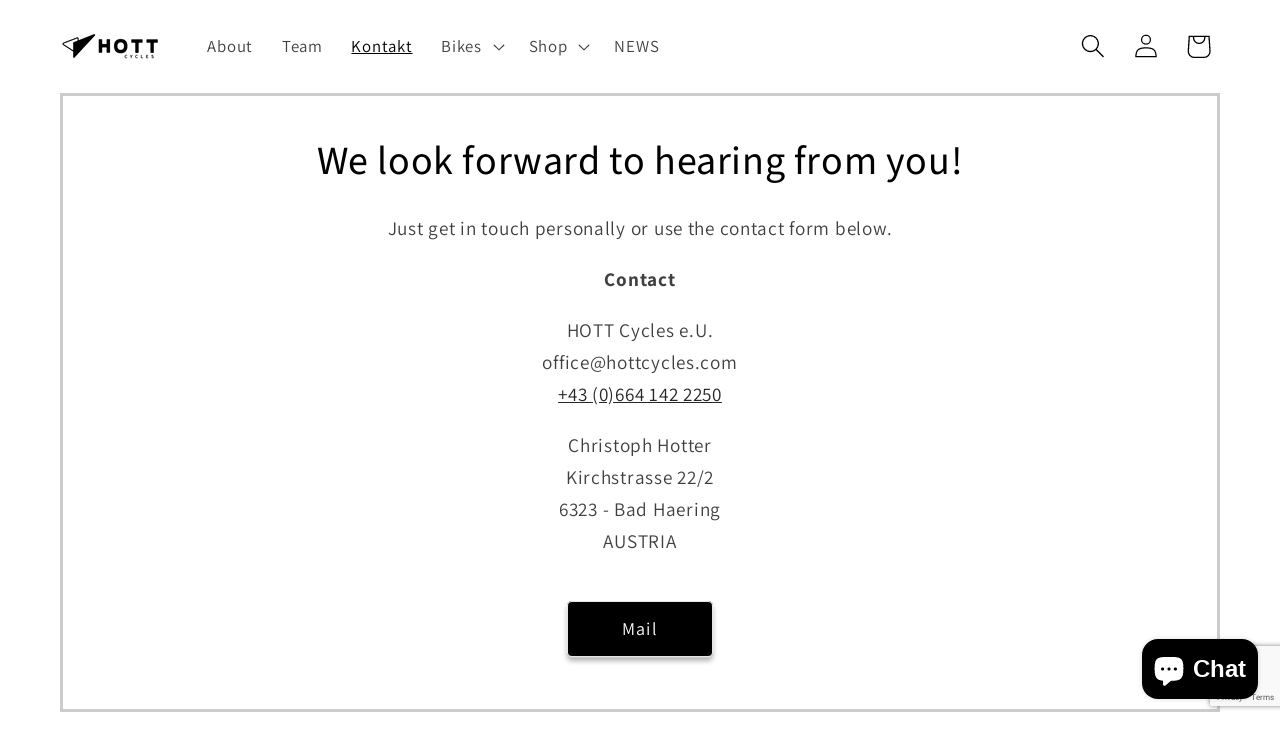

--- FILE ---
content_type: text/html; charset=utf-8
request_url: https://www.google.com/recaptcha/api2/anchor?ar=1&k=6LeTRAoeAAAAACKeCUlhSkXvVTIwv0_OgDTqgYsa&co=aHR0cHM6Ly9ob3R0Y3ljbGVzLmNvbTo0NDM.&hl=en&v=TkacYOdEJbdB_JjX802TMer9&size=invisible&anchor-ms=20000&execute-ms=15000&cb=yeav8mln45ew
body_size: 45851
content:
<!DOCTYPE HTML><html dir="ltr" lang="en"><head><meta http-equiv="Content-Type" content="text/html; charset=UTF-8">
<meta http-equiv="X-UA-Compatible" content="IE=edge">
<title>reCAPTCHA</title>
<style type="text/css">
/* cyrillic-ext */
@font-face {
  font-family: 'Roboto';
  font-style: normal;
  font-weight: 400;
  src: url(//fonts.gstatic.com/s/roboto/v18/KFOmCnqEu92Fr1Mu72xKKTU1Kvnz.woff2) format('woff2');
  unicode-range: U+0460-052F, U+1C80-1C8A, U+20B4, U+2DE0-2DFF, U+A640-A69F, U+FE2E-FE2F;
}
/* cyrillic */
@font-face {
  font-family: 'Roboto';
  font-style: normal;
  font-weight: 400;
  src: url(//fonts.gstatic.com/s/roboto/v18/KFOmCnqEu92Fr1Mu5mxKKTU1Kvnz.woff2) format('woff2');
  unicode-range: U+0301, U+0400-045F, U+0490-0491, U+04B0-04B1, U+2116;
}
/* greek-ext */
@font-face {
  font-family: 'Roboto';
  font-style: normal;
  font-weight: 400;
  src: url(//fonts.gstatic.com/s/roboto/v18/KFOmCnqEu92Fr1Mu7mxKKTU1Kvnz.woff2) format('woff2');
  unicode-range: U+1F00-1FFF;
}
/* greek */
@font-face {
  font-family: 'Roboto';
  font-style: normal;
  font-weight: 400;
  src: url(//fonts.gstatic.com/s/roboto/v18/KFOmCnqEu92Fr1Mu4WxKKTU1Kvnz.woff2) format('woff2');
  unicode-range: U+0370-0377, U+037A-037F, U+0384-038A, U+038C, U+038E-03A1, U+03A3-03FF;
}
/* vietnamese */
@font-face {
  font-family: 'Roboto';
  font-style: normal;
  font-weight: 400;
  src: url(//fonts.gstatic.com/s/roboto/v18/KFOmCnqEu92Fr1Mu7WxKKTU1Kvnz.woff2) format('woff2');
  unicode-range: U+0102-0103, U+0110-0111, U+0128-0129, U+0168-0169, U+01A0-01A1, U+01AF-01B0, U+0300-0301, U+0303-0304, U+0308-0309, U+0323, U+0329, U+1EA0-1EF9, U+20AB;
}
/* latin-ext */
@font-face {
  font-family: 'Roboto';
  font-style: normal;
  font-weight: 400;
  src: url(//fonts.gstatic.com/s/roboto/v18/KFOmCnqEu92Fr1Mu7GxKKTU1Kvnz.woff2) format('woff2');
  unicode-range: U+0100-02BA, U+02BD-02C5, U+02C7-02CC, U+02CE-02D7, U+02DD-02FF, U+0304, U+0308, U+0329, U+1D00-1DBF, U+1E00-1E9F, U+1EF2-1EFF, U+2020, U+20A0-20AB, U+20AD-20C0, U+2113, U+2C60-2C7F, U+A720-A7FF;
}
/* latin */
@font-face {
  font-family: 'Roboto';
  font-style: normal;
  font-weight: 400;
  src: url(//fonts.gstatic.com/s/roboto/v18/KFOmCnqEu92Fr1Mu4mxKKTU1Kg.woff2) format('woff2');
  unicode-range: U+0000-00FF, U+0131, U+0152-0153, U+02BB-02BC, U+02C6, U+02DA, U+02DC, U+0304, U+0308, U+0329, U+2000-206F, U+20AC, U+2122, U+2191, U+2193, U+2212, U+2215, U+FEFF, U+FFFD;
}
/* cyrillic-ext */
@font-face {
  font-family: 'Roboto';
  font-style: normal;
  font-weight: 500;
  src: url(//fonts.gstatic.com/s/roboto/v18/KFOlCnqEu92Fr1MmEU9fCRc4AMP6lbBP.woff2) format('woff2');
  unicode-range: U+0460-052F, U+1C80-1C8A, U+20B4, U+2DE0-2DFF, U+A640-A69F, U+FE2E-FE2F;
}
/* cyrillic */
@font-face {
  font-family: 'Roboto';
  font-style: normal;
  font-weight: 500;
  src: url(//fonts.gstatic.com/s/roboto/v18/KFOlCnqEu92Fr1MmEU9fABc4AMP6lbBP.woff2) format('woff2');
  unicode-range: U+0301, U+0400-045F, U+0490-0491, U+04B0-04B1, U+2116;
}
/* greek-ext */
@font-face {
  font-family: 'Roboto';
  font-style: normal;
  font-weight: 500;
  src: url(//fonts.gstatic.com/s/roboto/v18/KFOlCnqEu92Fr1MmEU9fCBc4AMP6lbBP.woff2) format('woff2');
  unicode-range: U+1F00-1FFF;
}
/* greek */
@font-face {
  font-family: 'Roboto';
  font-style: normal;
  font-weight: 500;
  src: url(//fonts.gstatic.com/s/roboto/v18/KFOlCnqEu92Fr1MmEU9fBxc4AMP6lbBP.woff2) format('woff2');
  unicode-range: U+0370-0377, U+037A-037F, U+0384-038A, U+038C, U+038E-03A1, U+03A3-03FF;
}
/* vietnamese */
@font-face {
  font-family: 'Roboto';
  font-style: normal;
  font-weight: 500;
  src: url(//fonts.gstatic.com/s/roboto/v18/KFOlCnqEu92Fr1MmEU9fCxc4AMP6lbBP.woff2) format('woff2');
  unicode-range: U+0102-0103, U+0110-0111, U+0128-0129, U+0168-0169, U+01A0-01A1, U+01AF-01B0, U+0300-0301, U+0303-0304, U+0308-0309, U+0323, U+0329, U+1EA0-1EF9, U+20AB;
}
/* latin-ext */
@font-face {
  font-family: 'Roboto';
  font-style: normal;
  font-weight: 500;
  src: url(//fonts.gstatic.com/s/roboto/v18/KFOlCnqEu92Fr1MmEU9fChc4AMP6lbBP.woff2) format('woff2');
  unicode-range: U+0100-02BA, U+02BD-02C5, U+02C7-02CC, U+02CE-02D7, U+02DD-02FF, U+0304, U+0308, U+0329, U+1D00-1DBF, U+1E00-1E9F, U+1EF2-1EFF, U+2020, U+20A0-20AB, U+20AD-20C0, U+2113, U+2C60-2C7F, U+A720-A7FF;
}
/* latin */
@font-face {
  font-family: 'Roboto';
  font-style: normal;
  font-weight: 500;
  src: url(//fonts.gstatic.com/s/roboto/v18/KFOlCnqEu92Fr1MmEU9fBBc4AMP6lQ.woff2) format('woff2');
  unicode-range: U+0000-00FF, U+0131, U+0152-0153, U+02BB-02BC, U+02C6, U+02DA, U+02DC, U+0304, U+0308, U+0329, U+2000-206F, U+20AC, U+2122, U+2191, U+2193, U+2212, U+2215, U+FEFF, U+FFFD;
}
/* cyrillic-ext */
@font-face {
  font-family: 'Roboto';
  font-style: normal;
  font-weight: 900;
  src: url(//fonts.gstatic.com/s/roboto/v18/KFOlCnqEu92Fr1MmYUtfCRc4AMP6lbBP.woff2) format('woff2');
  unicode-range: U+0460-052F, U+1C80-1C8A, U+20B4, U+2DE0-2DFF, U+A640-A69F, U+FE2E-FE2F;
}
/* cyrillic */
@font-face {
  font-family: 'Roboto';
  font-style: normal;
  font-weight: 900;
  src: url(//fonts.gstatic.com/s/roboto/v18/KFOlCnqEu92Fr1MmYUtfABc4AMP6lbBP.woff2) format('woff2');
  unicode-range: U+0301, U+0400-045F, U+0490-0491, U+04B0-04B1, U+2116;
}
/* greek-ext */
@font-face {
  font-family: 'Roboto';
  font-style: normal;
  font-weight: 900;
  src: url(//fonts.gstatic.com/s/roboto/v18/KFOlCnqEu92Fr1MmYUtfCBc4AMP6lbBP.woff2) format('woff2');
  unicode-range: U+1F00-1FFF;
}
/* greek */
@font-face {
  font-family: 'Roboto';
  font-style: normal;
  font-weight: 900;
  src: url(//fonts.gstatic.com/s/roboto/v18/KFOlCnqEu92Fr1MmYUtfBxc4AMP6lbBP.woff2) format('woff2');
  unicode-range: U+0370-0377, U+037A-037F, U+0384-038A, U+038C, U+038E-03A1, U+03A3-03FF;
}
/* vietnamese */
@font-face {
  font-family: 'Roboto';
  font-style: normal;
  font-weight: 900;
  src: url(//fonts.gstatic.com/s/roboto/v18/KFOlCnqEu92Fr1MmYUtfCxc4AMP6lbBP.woff2) format('woff2');
  unicode-range: U+0102-0103, U+0110-0111, U+0128-0129, U+0168-0169, U+01A0-01A1, U+01AF-01B0, U+0300-0301, U+0303-0304, U+0308-0309, U+0323, U+0329, U+1EA0-1EF9, U+20AB;
}
/* latin-ext */
@font-face {
  font-family: 'Roboto';
  font-style: normal;
  font-weight: 900;
  src: url(//fonts.gstatic.com/s/roboto/v18/KFOlCnqEu92Fr1MmYUtfChc4AMP6lbBP.woff2) format('woff2');
  unicode-range: U+0100-02BA, U+02BD-02C5, U+02C7-02CC, U+02CE-02D7, U+02DD-02FF, U+0304, U+0308, U+0329, U+1D00-1DBF, U+1E00-1E9F, U+1EF2-1EFF, U+2020, U+20A0-20AB, U+20AD-20C0, U+2113, U+2C60-2C7F, U+A720-A7FF;
}
/* latin */
@font-face {
  font-family: 'Roboto';
  font-style: normal;
  font-weight: 900;
  src: url(//fonts.gstatic.com/s/roboto/v18/KFOlCnqEu92Fr1MmYUtfBBc4AMP6lQ.woff2) format('woff2');
  unicode-range: U+0000-00FF, U+0131, U+0152-0153, U+02BB-02BC, U+02C6, U+02DA, U+02DC, U+0304, U+0308, U+0329, U+2000-206F, U+20AC, U+2122, U+2191, U+2193, U+2212, U+2215, U+FEFF, U+FFFD;
}

</style>
<link rel="stylesheet" type="text/css" href="https://www.gstatic.com/recaptcha/releases/TkacYOdEJbdB_JjX802TMer9/styles__ltr.css">
<script nonce="5ElGzUJCuPtja459stt52w" type="text/javascript">window['__recaptcha_api'] = 'https://www.google.com/recaptcha/api2/';</script>
<script type="text/javascript" src="https://www.gstatic.com/recaptcha/releases/TkacYOdEJbdB_JjX802TMer9/recaptcha__en.js" nonce="5ElGzUJCuPtja459stt52w">
      
    </script></head>
<body><div id="rc-anchor-alert" class="rc-anchor-alert"></div>
<input type="hidden" id="recaptcha-token" value="[base64]">
<script type="text/javascript" nonce="5ElGzUJCuPtja459stt52w">
      recaptcha.anchor.Main.init("[\x22ainput\x22,[\x22bgdata\x22,\x22\x22,\[base64]/[base64]/e2RvbmU6ZmFsc2UsdmFsdWU6ZVtIKytdfTp7ZG9uZTp0cnVlfX19LGkxPWZ1bmN0aW9uKGUsSCl7SC5ILmxlbmd0aD4xMDQ/[base64]/[base64]/[base64]/[base64]/[base64]/[base64]/[base64]/[base64]/[base64]/RXAoZS5QLGUpOlFVKHRydWUsOCxlKX0sRT1mdW5jdGlvbihlLEgsRixoLEssUCl7aWYoSC5oLmxlbmd0aCl7SC5CSD0oSC5vJiYiOlRRUjpUUVI6IigpLEYpLEgubz10cnVlO3RyeXtLPUguSigpLEguWj1LLEguTz0wLEgudT0wLEgudj1LLFA9T3AoRixIKSxlPWU/[base64]/[base64]/[base64]/[base64]\x22,\[base64]\x22,\x22wrTCszzDijhrCsKsw7fDqMK6wrJtPjjDvw/DjsKFwpRKwo4lw6VJwoUiwpsLaBDCtQlhZjcwGsKKTEfDuMO3KXLCoXMbMl5yw44LwprCoiE4wqIUEQ3CjzVhw4vDqTVmw5rDl1HDjyA8PsOnw5nDrGU/wrbDjm9Nw5h/[base64]/Cn8KiFMOkPsKuw7h5Q3PCpA3Clllnwqx6OMKIw47DvsK4K8KnSl/Do8OOScO3JMKBFXHCscOvw6jCghbDqQVowqIoasKQwroAw6HCnsO5CRDCsMOawoEBFCZEw6EHZg1Aw7p1dcOXwpvDocOsa0I1Cg7Dp8KQw5nDhFbCmcOeWsKJEn/DvMKrI1DCuCpmJSVRRcKTwr/[base64]/EcKhRG5Uw4PDvzQeKsKMwpkzwqBAw4xuGw0hYMKlw6ZZHBd8w5pxw6TDmn44fMO2dSgKJHzCjWfDvDNpwqlhw4bDlsO8P8KIa2dAesOBBsO8wrY4wqN/Ej/[base64]/[base64]/[base64]/[base64]/Dg8KEeFvCp1t3M8OBw4tww7g/[base64]/CvsKpw44mVgPCj8K9IF/[base64]/CpxU3wonDssO+w6/DuExuFMOkX25oBMOPw4wgwoVGBB3DniBQw4xNw6HCrMKVw58WBcOowpvCqcKrd2nCu8Kmwp1Pwp1Swp8WOsKhwq5lw5lBGhvDvh7CqMKOwqUiw50jw5zCgcKkFsKKUgPDvsO5GcOqfX/CmsK5LBXDuU5WVR3Dol/[base64]/CMKJwpBjVApdw4VSwrjCrUbDsBJ0wqs1Yj/Dt8Kwwq9tJsO2wpM0w67DrEvCnWh9JEHCqcK0DcOPNmrDqgHDiTwpw4HCtEp1GsKnwqNldBzDlMO3wpnDscOBw6vDrsOaS8OBVsKYXcO4dsOqwptcKsKOeikgwpvChm/CssK1ecOJw7gUU8OXYsK2w550w7BjwoXCpcOReADDoCTCsx8XwpXColvCq8OcUsOIwq0xQcK2CQtRw54PcsOvBDg6QEZdw6/CiMKuw73DvX0gWMK6woJMMWzDlRYdHsOrcsKOwrduwpBMw6VawpvCqsKdBsO6DMKdwrDDhBrDnmo5w6DCrsKOAsKfUMKiTcONd8OmEsKYSsOiKw5mecOsewNFGQA5wqdiaMKHwozCvMK/wq/CvHbChzTDqMOOEsKdc2g3wqswDG9HBcOVwqATHcOzw7/Ci8OOCEAJY8KYwpbCrWx8w5jChQvCknF5w7AzBxY3w43DqnIbdHrCvxxtw6rCpwTDnWYQwqlDScO1w7nDnULDlMK2w5sYwrnCjmNhwrVhXMOXfsOURsKgfl3DtB16L3c/[base64]/wqg9wqFBW1QXOsO+w6HDrsKdasKfDsOEw5jCujQkw7DCmsKUCMKPDzjDsW4AwpTDl8Kmwo3DkcKhwrx5SMOgwp8CesOuSgM2w7/[base64]/Dt8KEF3vDk8OMw6w+w6zDrxw+w5PDgMK8L3o8QBLCqQ18YMOVU2HDv8KOwpHDhCHCmsO1w4HCl8KuwrxIbcKEScKHAcOYwoHCpExzwqlTwqXCsTgZOcKsUsKjJh3ClV0nGMKawpnDusOwHAs8LV/CjHzCu17CqUs0ccOeGsO+f0fCl2DDuwPDsnrDiMOGXsOwwoHCv8O1woRmHgPCjMKBEsO6w5LCu8KPMMO8UHdkO0jDocOQTMKtQFtxw7kmw7TCtmkSw67DoMKIwp8Gw70/UnwXACdJwoEywpjCin05bcKMw7bDpwImLEDDrg9IEsKkfsOQbRnDi8OAwrg8E8KTBgVbw6gxw7/DgMOVLBPDtxTCnsOWFE42w5LCt8Kfw5vCqcOowpbCsV8Yw6zDmV/CncKUEXxWHns0wqjDisOyw4jClMK0w7cZSRFjb00iwo3CtWjCtQnCusKkwojDkMOvVyvDrEnCksOiw7zDp8K2wqUfFTrCqBQsGT7Ct8KvGX/Cv1HCgcOcw67Cm0ckKWxpw7nDp0rCmRJsBVphwp7DkixjExhGFMKPSsOgHUHDvsOZSMOpw40keXROwp/CicO3J8KzKB4pI8OHw4rCtSXCuU43woPChsOPwq3CtMK4w7XCrsKlw759w5/CtsKzG8KOwrHCrjFgwqAPQ1TCgcOJw6vDs8KmX8OwRQHCpsOJWTbDkHzDiMKlw500CcKlw6XDkmLCmcKYcBRTC8KfasO5wrbCqsO/wrgXw6vDn2AGwpzDjMKkw5p/OMOueMKYd1DCvcOnKcK5wokIHR8iTcKhw6ZEwqBeHMKGasKAw5bChlvCocKgUMOLTmjCssK8TcKza8Oiwolzw4jCl8OHWQ54TsOFbEMYw4N8wpZkWTAYdMOPSBFMQMKQNQ7Dn3DCq8KHw4tpw7/[base64]/CjMOfw6vCqgjCscOsDsO6wpnCvz7Dj2rCqAwedsO5b3HDtMKocsKYwrtFw6bClj/ChsKlwp84w7ljwqXCoWV6TcOgRnAjwq9Xw5gHwr/DrA4vM8Kww6xSw6zDtMO4w4LCpy4kFUXDgMKUwp18w57CijVHYcO9AMKYw5Rew7IlRAnDpMOCwqPDoDhNwoXCklovw6jDjUk/wqnDh0FPwpBaMz/DrEzCmMKUwrLCr8OHwqwMwoTDmsKmXUjDk8KxWMKBw4x1wr8nw6nCkTsow6Ykw5TDsClXw5PDvsOzw7t1bwjDjVM+w6LCp0HDrFrCs8OoHcKdQ8KowpHCosKcwqzCl8KHfsKTwpbDtsKCw6JIw6AJVjR5R08ncMOydh/Dm8KgZ8O+w6FAKh1ewoF+KMO1XcK5VMOow4cYwphrFMOKwp9gMMKuw4E7w7dBQ8K1QsOsH8KzFTlVw6TCiUTDvcOFwq/Du8KJCMO3bnVKXmU4cnpewq4YGHDDjsO4w4oKIQInw5ssLkDCqMOsw53CvTHDgcO8OMOUecKYw406R8OOWAk3aU4BT2zDrzTDrMOzdMK3wrXDrMKWQT/[base64]/DlcOrJToEaHfCtEthwoHCljfCssO1EsOvEcOFcnRSOMKewqTDjMK7w41tMsOWUsKdfsOrDMOXwrFNwogKwq7CqlQKw5/DlkBDw67CsAsxwrTDvHZSKSc2UsKew4c/[base64]/DpyzDgmQ+GhrDmRhlWDF/PsODesOJw4cewphkw4PDlRFaw6gUwpbDpDHCosKTwrDDuMOhEcOyw6lYwrB5AEh8QMKhw4QGw6/DssOYwpjCsFrDiMKlODQObcKLCBEYUgIBCkLDkjJOw5nDk3VWIcK/EsOKw4vCol3CozFiwog7fMOqCi1owrt/B0DDtcKpw4xKwqxyU2HDmHAlWsKPw4ZCA8OeN07CgcO4wo7DtWDDt8OMwoECw5NyA8OvRcKWwpfDl8KRREHCicKNwpTDlMOKECfDtlzDoTF3woYTwpbDmsOGUUPDuAnCl8OSdA7CjsKJw5d8PsOBwos5w7tfRRILf8ONMEbCnMOXw5p4w6/ClcKZw5QnIgjDpELCvDNyw5ARwpUzMykOw5lrWT7DqQMQw7zDr8KdS0lvwo99wpQewpnDtULCmTbCksONw7nDs8KOECRdRcK/[base64]/DqcK2WnQawqrDhzbCusKfwqJ2MAEQw7FldsKkH8OxwrAQwp9lRMK8w5nCrcKVPMO0wpwyOQnDtHVLBsKVYUHCiX8rwpbDmUkhw4B2YMK5ZR/[base64]/[base64]/CrADCojptw5g4W3RfFzrCgznDmMKpOCnCjcKcwoMyOcOjwqfDmsOnw6/Ch8K/wqnCq13CmV3DosK3WXfCkMOvfDXDh8ORwqrCimLDnMKMHiXDrsKUb8OEwrzCjxfClQ1Rw7cPC2/Cm8OPG8KKa8OofsO+T8KuwoouQH3CpjXDm8KZN8K/w5rDtVXCuUUgw5nCk8OywoTCh8KNOSfCp8OuwrlMNhvCnMOsH2JuRlPCnMKVQSsuNcKPKsKTMMKbwr3CisKWccOrfMKNwoI4VEDCvcOwwpHCicO/[base64]/DtxzDvV5WwqzCpcOsHMOXw6DDp8OKw486UVDCvRbCv8K3w7HCoDIMwqcCX8O1w6HCpsKbwpzClcKNe8KAW8K+w5nCkcK3w6XCuVnDtx8fwozCnynCrQ9Ow53CsU1Hwr7Dohpxwo7ClD3Cu2LDksOPIcOKBcOgW8Kvw4xqw4fDqU/CmsOLw5Yxw4Y8EgEhwp1/PipAw5oZw40Vw7oSw7TCpcOFV8OcwobDpsKOCcOMBUQpJcOTKEnDlVDDlGTCsMOULcKwT8O5wpcKw4nDsE7CpcO2wobDu8O8aGJmwrIZwo/[base64]/[base64]/w55FQWMnLEYGRDjCusKydx5mwoLCpDzDmjwiwqpNwrdhwrbCp8OSw7opw7HDhcKEwovDpAzDowvDrDptwol5eUPCs8OWw4TCisKXw4jDgcOVKcKhfcO4w7rCpErCusKTwoFSworCvmVfw7/DlsKgOxoAwrrCgg7DiBvCk8OfwrDDuUMkwqFRwprCt8OXOMKcdsOUZl5kJSAfacK6wpQSw54Wf2gaY8OMMV0DOBPDiWZ4E8OCdhQGKMKXLjHCvXbChmIZw6phw5jCo8O9w6gDwp3DrT8YDiNhw4DCqcOzwrHClWnDmXzDi8OAwqMYw6/Dnl1Vwr3CoQHDrMK9w5vDk10hwqsaw6Jlw4DDl0TCsELDjkbDjMKrDxXDpcKHwqvDq1cPwp02LcKDw4hMPcKmQcOXwqfCsMO9MAnDisKkw5kIw54+w4PCgAplc1/DmcObw7LClDVIU8OAwq/ClMKcIhvDrsOywrl0QcO1w78rJ8Krw5seYcK3cT/[base64]/[base64]/DusO8w7HDqSJGNsK4wqjDksK9w7YrecORw7fCh8OCwqgNA8O7EAzDtEwgwoTCssOePmvDiiNEw4wvezhkW2jCrMO4Wy8rw6dPwpooQhV/QRofw6jDoMObwr9bw4wFFW8dUcKyJBpUAMKswrnCk8KmbsOOU8OMw4rCksKpLsOqDMKAw7IFwpY1woHCgMKLw5I1wohow7zDgcKCacKjS8KFHRTDh8KIw6NrPAbCn8OCOVvDmRTDk3LCuV4HXSHCiTHCnkxTORVsScOFN8OdwpN3YW3CpgREVsKFczZ/wokyw4DDj8KLD8KWwonCqsKnw51yw7VFNcOBGGLDsMKdfsO5w5nDh03ChcOiw6IYL8OZLxnCqsOHG2BPM8Otw5XChAzDi8O7FF8CwprDpXLCrMOvwqPDpcKrYAvDisKPwo/CoXbDplsDw7nDgsKnwo8Uw6g5wovCisKYwr7DqnnDmsKcwofDkS9Wwrh+w580w4bDrcKyR8Kcw5QifMOcTsKXXRHCg8KUwpwNw6bDlWPChi80QxHClx0Ewp/DjU88aTDChinCt8OWGMKswpEUZB7DssKBD0UWw4bCmsOyw5vCmsK7SMOuwpodMUXCqMKPV3MkwqnCl0DCk8Klw73Don/[base64]/DtcKzAy3DuGRjezMPUcOiw48iwqnDjlvDhsKIJMKbWMOFRFpdwr5bMwB2XWNzwqYqw6DDusKiJcKawqTDpW3CrsO8BcO+w5Rlw48vwooOQkRXIjPDrmtdf8KrwqlZaS/[base64]/[base64]/CkiBdw54iwr8me13DjcOGdjjDjmchWMO9w4MeaGTCqXXCmcK+w7/[base64]/CgMK2wr8eOcOGaMKCw4TDi8OPUXYMwobDksOxKAhJbcOYck/CtDwTwqzDqExAQcOywq5UTgLDomVPw73DrMOOwrErwoZIwrLDn8Knwq5yJWDCmjxYwrJEw5DDs8OVXMOzw4DDosK2BTx7w4IqOMKQBR7DsXlfSX/CjcKkWnPDucKQw6zDrg4DwrfCj8Oqw6VEw6nDhsKKw6nCiMK9acKsbHwbF8Kow7pWXWLCiMK+wrXCjx3DjsOsw6LCksKIRkhaRBDChTDDhcKhIyzClRvDty/Cq8KTw44AwpYtw6TCnMKtwrrCscKaekTDlMKdw5dFLFo5wqMAN8OhO8KlOsKfwpJ8wprDtcOjw7J5e8KlwqXDtwxlwrfClsOKV8K0wrBoRsO3UcKBJMO/[base64]/Cq0bCsT/Dq1nDg8OeTggIw7vCrWnChlwtTCDCksOnDcK5wq/CrcKJZMOXw7bDvsO2w6ZLbGETZmpjYS8xw5PDk8O1wr/DmHAsViwAwo/[base64]/w7fCvMOKOEBYb8KtwpgKFEx9wqR8J8KUbMKnw490YMK1GB4jacKnBsKXw4fClMOOw5gITsKuOwvCpMKjIz7CjsKGwrnDqEHCjcO4CXRBF8OIw5bDl3tBwprCkcKddMKjw7YBHcOrFDLCpcK8wpjDuD/CshhswrpUcgxYwrLCjlI4w6Fow6zDusKYw6jDtsOkJ0Ygwq9Zwr5FRsO/Z1PDmBLCiAZzw7rCvMKZH8KNYm4Xwr5Kwq3Dvw4WaQQjKTBKwpHCgsKNIcOlwq/CjMKiPQYgcjZgCWHDmVPDgMOPUVvCj8O7NMOzUcOBw6ELw6IYwqrCkENvDMOowqx5aMOowoPClsKWDMO+fUjCoMK/dSnClsO+RcOLw4jDlEDCg8OLw4TClkPCnRfCvXjDqS8awpkJw5ZkFcO+wqQWUyhiwq/Doj/DrsOHT8OpA3zDg8KMwqrCviNHw7p1XcObwq4/w5BWc8KicMOnw4h0ZHJZI8Ohw6QYEsKAwp7DvsOvUsK9B8OIwobCtmAIHgITw5wvU0HChgPDv2oIwo3DsVhNc8Ocw4PCjMOwwpJiw7jCnEFGGcKuX8KEwqlFw4LDp8O7woLCh8KhwqTCm8OhaS/[base64]/[base64]/CtVF9f1k4UcK4EsKcQ8KTUsKmwrQ/[base64]/CiMKlw5TChMOUwp1WCzXCmWbCn8K6PCAAw4LDtcOWERDDjlHDqDdpw4DCjsOEXTxIY0A1wogDw6fDtDsSw5lXeMOWwpEJw5AIwpTCgQ1Lw75Wwq3DgWlmEsKlLMOuHGLDuzhYTsK9wrp5wprCpwZSwp4KwrIdcMKMw6VSwqHDvMKDwpkYQGfCuFnCjMOuaU/[base64]/w4lzaHnCpcOKK1TCisKOBAtZw5rDoiwHXgjDm8ONw5wvwp8FNABTW8OEw6vDlkzDpsOgUMKIfsK2L8OkRF7Ds8Opw7nDkRAnw5TDjcKswrbDgjx/wp7Ci8K7wrpsw4BHw5LDuWAwKBvCtcObGsKJw7R7w5TCnVDChmBDw7B0w5zDtSTChiYUUsKiBy3Dk8K+JFbCpxowfMKgwo/DksOnW8KKJTZ5w7x5f8KBw4TCnMKGw4DCr8KXQSYdwrzCrQNQMcOOw4jCviZsDWvDu8OMwog6w6fCmAdIWcOqwp7CmWHCt28Kw57DtcOZw7LCh8O3w51QdcOVQn4tDsOcaUsUEUZRwpbDm3o/w7NSwr9TwpPCmSRIwrPCmBwOwoVJwqF3fBjDrcKww6hdw6NtYgYbw7M6w5DDncK2ZAwMGTfDrWfCicKJwovDtCcOwpo7w5jDrBXDp8KTw5HCqkhpw5IhwpsBasKCw7HDsx7Cr1g0fHt/wr7CvQnDlyXCgC1owqHCjXXDqm4Zw4wMw4HDih/CuMKQVcKDw4vDtsO2w6YOFWZuw4VaKsKVwpbCpnfCpcKgw7AMwqXCrMKfw6HCgwduwqHDhjhHF8ObGTZ/w7nDp8K7w6vDiRl1fMO8CcO8w697aMOtHnVewosMa8Orw4FSw7oxw5XCs2YRwrfDnsOiw7bCocOzFkIuFMKzChfDrDHDuwdDwpnChMKpwq7DgQLDocKTHC7Dq8KuwqTCssOJTgrCq17CgksUwqbDi8KdL8KKWMKgw4Zfwo/CncOQwqAGw4/CjMKNw6HCpxDDlGNwfMOXwq0QBnDCrsK3w6fCrcO3w6jCpUzCqsO5w7rCuxHDgsKuwrDDpMK2w71jSllBe8KYw6EVwo8nJsOkWmgFXcKlWDTDs8OscsK8wpfCrQ3CnjdAV3t7wq3Duj8heAnCj8KmCHjDlsOhw4gpZ2/[base64]/[base64]/DnR3CosOUTcKqwq8Iw6/[base64]/[base64]/Dr3XDoAgzdMKTwrnDhQRiKjhNdBZDXEtqwpd1OF3CgFnDm8KHwq7Cv2o0METDr11/O2XDicK4w40nE8OSCyUbw6EVTlkiwpjDvsKcwr/CrSUvw59RRAFFwrcnw73CrgR8wr0TJcO+wovCl8Omw4AbwqpRKsOKw7XDscOlI8KlwrDDnFXDhjbCrcOvwr3DoS8YHw9IwoHDvynDhcKLEC3CiARRw57DmTjCpGs0w7FVw5rDvsO7wp9iwq7CrxDDsMOZwrwjPyUawpsIIsK/w5zChlXDgGTCszjCvMK9w5tVw5jCg8KxwrnDt2JIdMO+w57DlcK3wr5HHk7CsMKywrRMbsKKw5/CqsObwrjDhcKYw7jDrALDpcK0w5F/w4xFwoERDcO8DsK4woMRcsKCw7LCiMKww7BOa0AzWB/[base64]/[base64]/[base64]/[base64]/LwXDn2DDrMOqw78Hwo9Cw7VnH8KAw6hnacO6wrsgUWUBw77DqMK6FMOzQ2QywqVaGsKmw697Yg1ywoXCm8O3w5w+En/CnMOQMcOnwrfCo8Ofw5LDojfChsK4OBTCqQ7CuG3Cnhh4CsOywpPDuC7DomJGclHCrUFtwpTDkcO9OQUxw417w4wwwqTDhcO/w48rwoR8wqPDjsKtAMOIf8K4YsKBwpzCvsO0wqM0RMKtf0o3wprCoMKATgZOXCQ4fhVywqfDlnEBQwMibz/Dhw7DvVDCrXM9w7HCvw8PwpDChHTCtsOow4E1KiU8GsKiB0fDhMKxwoYQaw/Cp0UYw4HDjsKlYsOXPXLDrw4WwqYfwoY9N8OeJsOTw7zCo8OFwoIiFCFZUG/DjBzDgwDDqsO/w7keT8Kiw5nDiVwdBlbComvDh8Kew7fDmDMaw6rChcOSYMOQMxg9w6LClEUvwqFiUsOiwq7CrlXCicKjwp5NPMO4w4/[base64]/aiBDQ2nCl8Ohw5DCsiBfwr5kw5bDhcORdMOjwqTCrDM9w6V1VDnDqT/Dn0Ibw7whaRjDoDQIwpkQw7p0LcKYeHJ4w7MoesOYO19jw5Rxw63CjmA/w5Jxw4RXw6nDgA9SKlREBMKwVsKsKcKxcUUgXMOrwobCscO9w4QYMsKiGMK1w5HDqsOmCMOmw5fCgUF8XMKeeWcmAsKuwop0b1PDvMKqw7xZTmBqwoJgdMOTwqoaZ8KwwoXDlmNoRXMQw6obwqMWL0UadMO9RsK9Ch7Dn8OOwqXCoWB3HMKjdFwXwovDosKXKMK/VMKvwqtTwqLCmTEfwpk5XXPDhFwAw5kLOXzDt8ORMjBiRADDs8KxTHnDnyLDvzQnVBx1wonDg0/Du2p7wonDkDMcwrMkwqwwA8Ogw4A4V03DqcKww6R/GVwKPMOuw6bDvk4jCRHDlD3CucOGwqRVw77DnDTDlsKXXsOxwrLCgMOBw7NHw6Fww7zDgsOIwo1bwqRMwoLCusOfMsOAQMKwCHcXNMO7w7XDq8OSOMKew47CkVDDhcKUVBzDvMOXFDFSwpBRXsOTZcO/LcOoOMK9w6DDnX5ZwqVLw40/wokBw6TCq8KMwr3DkmXDil3DqmFcTcOfd8OCwqt6w4zDtzvDtcO+FMOvw5gEYxUcw4oTwpQbccKyw6MyPUUew7XCgUw0Y8OHSWXCrDZXwoAXWjLCmMO6ccOTw73CtnlOw6rCqsKIcQPDgFdWw6AdGcOBdsOXWk9JXMKvwprDn8OpPR5DbhNuwq/DpHbChVLDlcK1chMHXMKVE8O7w412IMOZwrDDpRTDp1LCkRbCtB9YwrlkMUZ+w4fDt8KWagHCu8O1w6/Cv2Brwromw43CmjLCosKMVcKUwqLDhsKjwoTCkGHDvcOMwr9tAmnDkcKBwpbDlTJVwo1GJx/[base64]/DssO7K8KwLsKeBSMuwqzDkRTDjnvCrGItX8KWwrULWyMIw4JJfB7DvRUEUMOSwonCvQFBw7XCsgHCncOvw6fDjhXDl8KJOsOWw5fCsXbCkcOfwrzCjR/[base64]/eMKUDVYsVj/CpsO2cMOnw4XDoMKvw7DCl28pwqjChGgJFAHCtHPDkV/[base64]/CncKnwoDDhkg/QsOhwoRFZkR0w5w6w7MLFsKDbMOVw5zDli9qHcKaMD3CgxpIwrBTb3/Ck8KXw6ERwrLCgsOGDXkZwohdKhNlw68BNsOiwps0bMOMwq/Dth5Sw4rDvcO9w6Q/YgFaOcOACW9ewp9IFsKOw5HCm8Kmw7cIwrDDoUgzw4gLwrh/VTg+JcO8AknDvgTCsMOJw4E3w75sw5NZRVBiEsKFP17CsMKdM8KqPl8JHi3DkFAFwp/DrQ0AJMKXw6g4wpxzw5hvwq9maBtpE8O2F8OCw6BZw7khwq/DscOmC8KqwodZMhEPU8KYwrxzDhdiahocwpXDhMOSIsK9OMOGCSnChSXDv8OuE8KIZmFmwqjCq8K0FcKjwqojCMOAE37CksKdwoDCk0DDphRTw7jDlMOJw5M3PFVGHsONOB/Cq0LCqnlDw47Di8KtworCoB3CoiwCICEUG8KEwpt4Q8OYw4lcw4FYFcK+w4zDg8Obw5low7/CgwdzTDvCsMOgw451SMK+wqLDo8KOw7PCgQ8NwolqajAlTlIww5lowrlEw5JEFsO3FsK2wr3Dvht3BcKVwpjDsMO5BQJPw4/[base64]/w6p+cMOhw6PCncK1IcOtY1nDjMKVXV7CgBVDasOcw4TCncOaTcOSNsKcwpjDnkfDvQrCtUbCmSTDgMO7MhxTw41Ow4/Cv8KZPUvCuXTCuQNzw7zDq8Kjb8OFwoEWwqBYwoTCuMKJUcOXCV7CmcK/w57DnxrChm3Dr8Oxw5RtBMKdfV0Eb8KzNcKaF8OrPVcFPcK2woUPI3nClsKlbsOqw44NwpATakYjw4BHwo3DqMK9dcOUwqgWw7PDjcO5wo/DjmMvWMKpw7XCoVHDgcOcw54QwpwuwqLCksOQwq/DiTd+w7ZiwppXwprCmxzDhyEeR34GTcKEwr8tUcK7wq/DsGvDs8KZw7pjbMOsS1XCg8KxHBI+TiYOwoQhwrhmbUfDk8OrdFDDlMK5L116w41jF8OGw4HCuT7Dg3vDjy/[base64]/CtMOvBibDqQRVHxduCcKhGFDCscOHwpBiwrx+wrtiBMKXw6PDmsOlwqXDsGDCgUU4EcKpNMOLCiHCi8ObOwModsOocGJQQzfDicOQw6/DtHnDjMOXw50Kw4c4wrEgwpBlF33CrMOkFsK+OsOrAsKOYMKpwrYuw5dHcj0HSWAdw7LDtmzDt05MwqHCkcOWbQYGISjDjMKWGgRbMMK+DTjCp8KfKiUNwqc1worCnsOARHfCrhrDtMKxwpbCr8KyPybCoVTDnm/[base64]/CtycHfn3DrCsrw6E7EMOlHzLDvwPDj8KTVGMUFHDCjAogw64cZnsUwo99wpFhbFTDjcOHwrfCsVgNcsOYPcK5FcO3VVFNSsKHIcOTwps6w6XDsiURNUzDvyYhdcKGA0YiEgJ9R1szBBXColbDi2TDnCUHwqAMw710QcKJEVUvD8K6w7bCkcOKwo/Cs2BTw4kbRsKRfsOCU3HCtVdDwq1hLHPDvVzCnMO3w4/Cu1V5bTvDnSseTsO4wphiHDJNRmV9aGJGMHLDoHPCiMK0VWnDjhPDpETCrAfDsyfDozzCrR7DjcOoFsK5GFfDuMOqeEUlMjFwXWTCvk0wEA17LcKgw7fDuMKLSMKfeMKKGsORejojIHddw6TCo8OxMmx/w43DoX3Ci8O5w4HDmFrCvgY1w6lJwpwJAsKDwr/ChFsHwovDumTCsMKMDsOWw7oGBsKuCQ17O8O9w6JuwpDCmiHDgMO2woDDhMKzwpw1w7/Csm7CqsK0LcKjw6fCjcO2wr7DsUjCnFM6UUfDqHZ0w5YdwqLDuQnDkcKXw6zDjgNbK8OQw5zDpcKAIMOHwrkBw5LDtsONwqzDvMObwq7DgMOxNAR5VDwGw7k1KcO/cMKxVQxsaBxWw4LDt8O7wpVbwpzDjx8MwrcYwo7Dug/CpQluwqnDixPCpsKAUjVTXyDCoMO3XMOdwqgDWsKPwoLCmQ/CrsKHAMKSHh7DgTc9w4jCoi3ClWULUcK3w7fDkBjCucOyIcOUVS9EG8OlwrsvFDfDmgHCp1cyCcO6Q8K5wp/DrC/[base64]/w4XDicOOAsOaw7HCvjjDi0QBT17Do8KoJTRBw5PCkjfCisKXwokBTTnDu8OzKXrCrsO6BCoqcMK2QsOzw65TQ3fDqsO8wq/DvCjCq8KqZ8KHcMO+ecOwYHcsCMKRwrHDqmQuw4c0XVjDvz7DsSvCgMOWCQQQw63DhsOewqzCisOnwqQewpA2w4cdw5xNwrw+wqXDgMKPw7NKw4d+KUnCucKzw7s6wpRJw7doYsOuUcKdw4LCmsOTw4sELhPDgsKuw4bCq1/DnsKBwqTCrMO6woEEccKUS8O7NsOEAcOxw6gvM8OhWyoDw5LDqjEbw79ow4XCiiTDqMODcsOUOAXCt8KHw7jDq1RDwrIFaTs5w4RFAcKcB8Kbw5RrLxt4w5lHJV/Cn2ZKVMO0SD0hacKUw6zCrzJ4ZcKHRMK0EcOvChXCtE7ChsO0w5/CjMKKw7DCoMOnd8KMw71eUsKBwq1+wpfDkHgNwrBpwq/DgyTDsXhyBcOsV8O6UXwwwoYiScObT8O7UVlXNlHCvgvDtmrDgCLDl8OjeMOewpDDjhdawqMdXcKlLgfCvsOVw6xQeAtLw5cxw71vdsOZwpoQFE/DmWQ4wocwwq0dS30Zw5zDhcOqd33CrmPCjsKcZMKHOcKgEi5/VcKLw43Ch8Kpwrl0Z8Kvw69DLhEYOAPDssKWw6xLwrAtLsKSw7YdBW1JJz/DizxdwqjCgMKyw7PCgG1fw4EyTDLCisKnCwd0wpPCjsKrTgBhH3/DucOkw7w1wrvDksOmV3AhwpwZDsOLe8OnYirDt3dMw4hywqvDlMO6GMKdTDc2wq7Ci0pvw6TDvcODwpHCoDkOYhfCvcOww4Z/UnFJOMKsDwBsw6NMwoI8RGrDp8O5CMO2wqZ1w5tRwrcmw4xNwpEswrfCulbCl1YWHsOAJiA3YcOXHcOuEAfCiDEUc0FwEz8YE8KbwoJsw4wkwp/[base64]/wqcyJsKFwpN6G8KswpVcPsKPwrbCi8KGVsO2KsKIw6fCqErDrcKzw5Aoa8OzDMK3OMOow7PCv8OPMcOQcQTDhhA9w5h9wqHDosOdHcOHEMOFGsOyFCE4XCXCjzTCvcOKLxRIw4c/w7nDuG9hFyHCsV9YecOCCcOdw7rDpMKLwrnCqQ3Di1LDrFZ8w6XDtS3CiMOQwo/DhSPDl8Kgwp9Gw5Vaw485w4INGSTCtBnDlV8Tw6nCmTx+PcOHwp0cw4ppBMKnw5LCksOEDsKPwrLDtDnDhTrCugrDpMKhNxU/wqNJa1cswofDnFExGAvCncKmDcKrCEzDmsO4Q8OxTsKSSl3CuBXCmcO/a3sMecKUQ8KswqvDl0/Dn2hZwpbCl8OeccOZw5/CnH/DtcONw7jCqsK8e8Oqwo/DnRoWw7NWD8KFw7HDq0E9fVfDjipNw5HCvMO7dMO3w7HCgMKyOMOrwqdUfMO0M8KYe8OpBTItwpZpwpNnwotcwrvDuEFkwo1iFkrClUk7wqvDoMOvEikTS0luRRbCkMO8wr/DkgNtwq0UQRVVMnpywq8Bd1wkFQcWFn/CrSwHw5nDpC/[base64]/w6Q7TDbChMKKUSIYwrU/b8OTCMOCwoDDqMK1U0d4wpcxwowjFcOtwp0pKsKZw61LZsKpwrhHa8OmwpE6IcKgWMKEWMKJNcKObMO8AHLCisK2wrsWwo/DqiTDlz7CssK6w5JKUWtyNXfDjcKXwqXDvCTDlcKxTMK0RiMZRMKFwq1ZEMOgwosBQ8OuwrtGW8OEEcOzw4gTE8KYB8Oowo7CvnF8w40/UHrDilLCmsKZwpbDtldYCRDCrsK9wqVnwpvDicOPwqnDpCTCqTdjCRgxDsOawoJfNsOew4HCpsOWfcKtPcO9wrUvwqvDj0PDr8KPT3IjJCTDtsKhL8OhwrfCucKiWw/CuzHCol9gw4rCuMO2w5Arw7nCnXLDm03DhwNhdXwQL8OJScOTasOPw7gSwo1fME7DkEwtw7FfCUDCsMONwoIbZMO2wqFEe1lmwowJw6k0SsOfbBXDhFw9c8OIWgEZbMKTw6wtw4TCksO+CXPDg1nDnE/Do8K4HFjCjMOOw7TCo0zCiMO+w4PDgQlewp/CtsO0O0NRwpkzw79fMhDDoANkPsOEwqFUwpHDvg1awo5VccOMTcKlwpvDkcKewqXDp2oiwrFiwpzCssO6wrrDnVnDh8KiOMK7wqTCrQZPJ2saHBTCr8KJw5Zww410wpxmKsOHesO1wpDDhFHDiB8fw5wIDj7CvMOXwrMdVRlxI8K6w4hKU8OeE0l/w4BBwotdO37DmcOLw7rDqsOXGTkHw6XDscOZw4/DgwTCjTfDulfCtcKUw4ZBw6M0w5zDuBfCgDkMwrExYwvDmMKuJh3DvsKzEAbCm8OIXMKwYRPDrMKIw4TChhMfAsO8wozCgzcvwp19wpXDlksVw6E8RAV9aMKjwrFww4cmw507F0V/w68+wpZkZnkUC8OEw7HDlkJcw4dMdU8cYFvDscKvw6F6ZsOCNcOXFsOCYcKawqTCiRIPw6TCmcKJHsKCw7RBLMOETV50PklEwoJRwrkeFMOONX7DmxgXbsOHw67DkMKrw4g/ASLDv8OLS0Bnd8K7wpzCksO5w4HChMOow4/[base64]/Cq3kTw6bDsHrCuMOjecOnZw/Cv8OcwrHDiMKLw5ULwpHCtcONwqPCk1NgwrNWFnXDi8K0w4XCv8KDVgIHJjobwrc/eMK8woxeBMOywrXDqcKjwoXDhsKvw5Bsw7HDpcOmw51uwrR7wqvCjg0uTMKvem1xwqjDusO7wqNZw4N4w5/DoiEXbsKjCcOFNEIhFkB0OFA4XBHCnzjDvA7Dv8KzwrgzwrzDkcO/WTJHcyNuw4lwI8OrwoDDqsO8wp1OfcKMw5M1QsOWwooiSMOzGkDCmMKrIy7CmsKoaFl7BsOnw7VmcQtLInzCncOEQk1OCjDCglEaw7bChzJpwozCqxzCmCZ8woHCqsOTfT3Cs8OccsKIw4hCY8OswpNiw4lnwr/CjMOZw44GWwjDusOuAXZfwqfClhFMEcOTC0HDr0wlfm7DgMKGd3jCt8OAw6dJwrHCs8KyF8OtYAPCj8OlCkleDnYOWcOvHHMOw5NhWcOJw77CightL2nDrlbDtA\\u003d\\u003d\x22],null,[\x22conf\x22,null,\x226LeTRAoeAAAAACKeCUlhSkXvVTIwv0_OgDTqgYsa\x22,0,null,null,null,0,[21,125,63,73,95,87,41,43,42,83,102,105,109,121],[7668936,245],0,null,null,null,null,0,null,0,null,700,1,null,0,\[base64]/tzcYADoGZWF6dTZkEg4Iiv2INxgAOgVNZklJNBoZCAMSFR0U8JfjNw7/vqUGGcSdCRmc4owCGQ\\u003d\\u003d\x22,0,0,null,null,1,null,0,1],\x22https://hottcycles.com:443\x22,null,[3,1,1],null,null,null,1,3600,[\x22https://www.google.com/intl/en/policies/privacy/\x22,\x22https://www.google.com/intl/en/policies/terms/\x22],\x22lJaH5pp2EH8tmtT7NrVISfI8ssrNWGHzpOD4kdsrb1k\\u003d\x22,1,0,null,1,1764106994535,0,0,[65,237,6,161,209],null,[237,53,154,22,234],\x22RC-FO3Lb_31CZnSSg\x22,null,null,null,null,null,\x220dAFcWeA7999lgVvV_nzjsunI7Car7D-9kq6nG3jT2mAICgT4NcyVz4KMELs9BgNujKA20z6BXwLohteVQT3PHgDKrzrMxdcSlNg\x22,1764189794618]");
    </script></body></html>